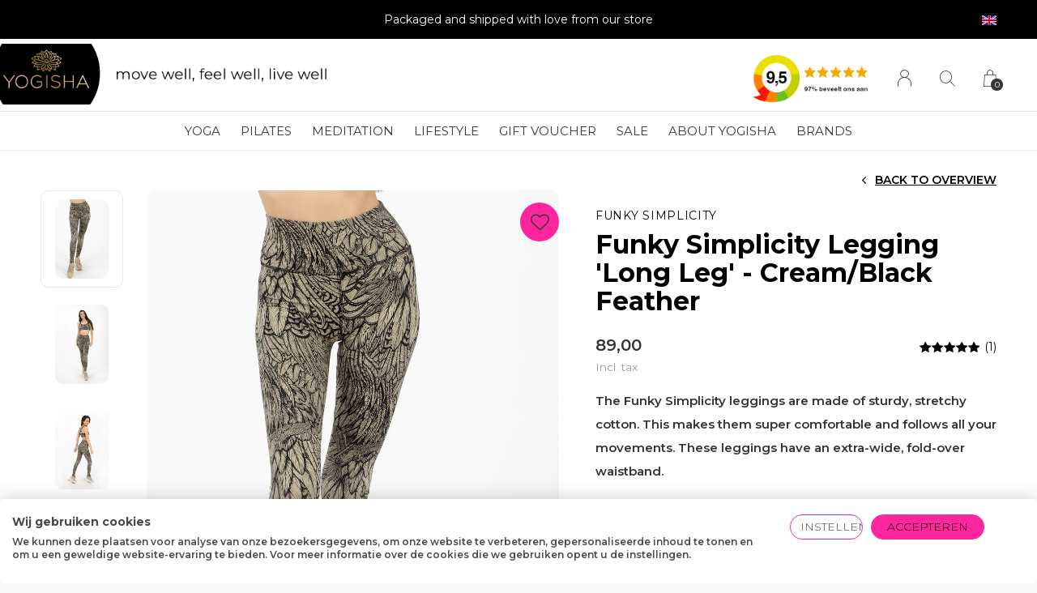

--- FILE ---
content_type: text/html;charset=utf-8
request_url: https://www.yogisha.nl/en/funky-simplicity-high-waist-legging-84cm-cream-bla.html
body_size: 10658
content:
<!doctype html>
<html lang="en" dir="ltr" class="center static white theme-product  custom-header custom-header-hover  ">
	<head>
        
    <meta charset="utf-8"/>
<!-- [START] 'blocks/head.rain' -->
<!--

  (c) 2008-2026 Lightspeed Netherlands B.V.
  http://www.lightspeedhq.com
  Generated: 15-01-2026 @ 16:08:51

-->
<link rel="canonical" href="https://www.yogisha.nl/en/funky-simplicity-high-waist-legging-84cm-cream-bla.html"/>
<link rel="alternate" href="https://www.yogisha.nl/en/index.rss" type="application/rss+xml" title="New products"/>
<meta name="robots" content="noodp,noydir"/>
<meta name="google-site-verification" content="b5TvvBkUibHUEkwZzqb-304027SflKTGFatAL4UPpkU"/>
<meta property="og:url" content="https://www.yogisha.nl/en/funky-simplicity-high-waist-legging-84cm-cream-bla.html?source=facebook"/>
<meta property="og:site_name" content="Yogisha Amsterdam"/>
<meta property="og:title" content="Funky Simplicity High Waist Legging 84cm - Cream/Black Feather"/>
<meta property="og:description" content="The Funky Simplicity leggings are made of sturdy, stretchy cotton. This makes them super comfortable and follows all your movements. These leggings have an extr"/>
<meta property="og:image" content="https://cdn.webshopapp.com/shops/251730/files/445518412/funky-simplicity-funky-simplicity-legging-long-leg.jpg"/>
<script src="https://app.dmws.plus/shop-assets/251730/dmws-plus-loader.js?id=5f5a98ca5cb313e4355133cefc6209e7"></script>
<script>
(function(w,d,s,l,i){w[l]=w[l]||[];w[l].push({'gtm.start':
new Date().getTime(),event:'gtm.js'});var f=d.getElementsByTagName(s)[0],
j=d.createElement(s),dl=l!='dataLayer'?'&l='+l:'';j.async=true;j.src=
'https://www.googletagmanager.com/gtm.js?id='+i+dl;f.parentNode.insertBefore(j,f);
})(window,document,'script','dataLayer','GTM-TKQSWDC');
</script>
<script src="https://apps.elfsight.com/p/platform.js"></script>
<!--[if lt IE 9]>
<script src="https://cdn.webshopapp.com/assets/html5shiv.js?2025-02-20"></script>
<![endif]-->
<!-- [END] 'blocks/head.rain' -->
    
		<meta charset="utf-8">
		<meta http-equiv="x-ua-compatible" content="ie=edge">
		<title>Funky Simplicity High Waist Legging 84cm - Cream/Black Feather - Yogisha Amsterdam</title>
		<meta name="description" content="The Funky Simplicity leggings are made of sturdy, stretchy cotton. This makes them super comfortable and follows all your movements. These leggings have an extr">
		<meta name="keywords" content="Funky, Simplicity, Funky, Simplicity, Legging, &#039;Long, Leg&#039;, -, Cream/Black, Feather">
		<meta name="theme-color" content="#ffffff">
		<meta name="MobileOptimized" content="320">
		<meta name="HandheldFriendly" content="true">
		<meta name="viewport" content="width=device-width, initial-scale=1, maximum-scale=1, viewport-fit=cover, target-densitydpi=device-dpi, shrink-to-fit=no">
		<meta name="author" content="https://www.dmws.nl">
		<link rel="preload" href="https://fonts.googleapis.com/css?family=Montserrat:300,400,500,600,700,800,900%7CMontserrat:300,400,500,600,700,800,900" as="style">
		<link rel="preload" as="style" href="https://cdn.webshopapp.com/shops/251730/themes/182165/assets/screen.css?20260106101327?562">
    <link rel="preload" as="style" href="https://cdn.webshopapp.com/shops/251730/themes/182165/assets/settings.css?20260106101327">
    <link rel="preload" as="style" href="https://cdn.webshopapp.com/shops/251730/themes/182165/assets/theme-corners.css?20260106101327">		<link rel="preload" as="style" href="https://cdn.webshopapp.com/shops/251730/themes/182165/assets/custom.css?20260106101327">
		<link rel="preload" as="font" href="https://cdn.webshopapp.com/shops/251730/themes/182165/assets/icomoon.woff2?20260106101327">
		<link rel="preload" as="script" href="https://ajax.googleapis.com/ajax/libs/jquery/1.7.2/jquery.min.js">
		<link rel="preload" as="script" href="https://ajax.googleapis.com/ajax/libs/jqueryui/1.10.1/jquery-ui.min.js">
		<link rel="preload" as="script" href="https://cdn.webshopapp.com/assets/gui.js?2025-02-20">	
		<link rel="preload" as="script" href="https://cdn.webshopapp.com/shops/251730/themes/182165/assets/scripts.js?20260106101327">
		<!--link rel="preload" as="script" href="https://cdn.webshopapp.com/shops/251730/themes/182165/assets/custom.js?20260106101327?281"-->
    <link rel="preload" as="script" href="https://cdn.webshopapp.com/shops/251730/themes/182165/assets/global.js?20260106101327">
    <link href="https://fonts.googleapis.com/css?family=Montserrat:300,400,500,600,700,800,900%7CMontserrat:300,400,500,600,700,800,900" rel="stylesheet" type="text/css">
		<link rel="stylesheet" media="all" href="https://cdn.webshopapp.com/shops/251730/themes/182165/assets/screen.css?20260106101327?666">
    <link rel="stylesheet" media="all" href="https://cdn.webshopapp.com/shops/251730/themes/182165/assets/settings.css?20260106101327">
    <link rel="stylesheet" media="all" href="https://cdn.webshopapp.com/shops/251730/themes/182165/assets/theme-corners.css?20260106101327">		<link rel="stylesheet" media="all" href="https://cdn.webshopapp.com/shops/251730/themes/182165/assets/custom.css?20260106101327">
        <script src="https://cdn.webshopapp.com/assets/jquery-1-9-1.js?2025-02-20"></script>
    		<link rel="icon" type="image/x-icon" href="https://cdn.webshopapp.com/shops/251730/themes/182165/v/1926973/assets/favicon.png?20230620083941">
		<link rel="apple-touch-icon" href="https://cdn.webshopapp.com/shops/251730/themes/182165/v/1926973/assets/favicon.png?20230620083941">
		<link rel="mask-icon" href="https://cdn.webshopapp.com/shops/251730/themes/182165/v/1926973/assets/favicon.png?20230620083941" color="#383838">
		<link rel="manifest" href="https://cdn.webshopapp.com/shops/251730/themes/182165/assets/manifest.json?20260106101327">
		<link rel="preconnect" href="https://ajax.googleapis.com">
		<link rel="preconnect" href="https://cdn.webshopapp.com/">
		<link rel="preconnect" href="https://cdn.webshopapp.com/">	
		<link rel="preconnect" href="https://fonts.googleapis.com">
		<link rel="preconnect" href="https://fonts.gstatic.com" crossorigin>
		<link rel="dns-prefetch" href="https://ajax.googleapis.com">
		<link rel="dns-prefetch" href="https://cdn.webshopapp.com/">
		<link rel="dns-prefetch" href="https://cdn.webshopapp.com/">	
		<link rel="dns-prefetch" href="https://fonts.googleapis.com">
		<link rel="dns-prefetch" href="https://fonts.gstatic.com" crossorigin>
		<meta name="msapplication-config" content="https://cdn.webshopapp.com/shops/251730/themes/182165/assets/browserconfig.xml?20260106101327">
<meta property="og:title" content="Funky Simplicity High Waist Legging 84cm - Cream/Black Feather">
<meta property="og:type" content="website"> 
<meta property="og:description" content="The Funky Simplicity leggings are made of sturdy, stretchy cotton. This makes them super comfortable and follows all your movements. These leggings have an extr">
<meta property="og:site_name" content="Yogisha Amsterdam">
<meta property="og:url" content="https://www.yogisha.nl/">
<meta property="og:image" content="https://cdn.webshopapp.com/shops/251730/themes/182165/v/2783118/assets/first-image-1.jpg?20260106100200">
<meta name="twitter:title" content="Funky Simplicity High Waist Legging 84cm - Cream/Black Feather">
<meta name="twitter:description" content="The Funky Simplicity leggings are made of sturdy, stretchy cotton. This makes them super comfortable and follows all your movements. These leggings have an extr">
<meta name="twitter:site" content="Yogisha Amsterdam">
<meta name="twitter:card" content="https://cdn.webshopapp.com/shops/251730/themes/182165/v/2221781/assets/logo.png?20240215122527">
<meta name="twitter:image" content="https://cdn.webshopapp.com/shops/251730/themes/182165/v/2783118/assets/first-image-1.jpg?20260106100200">
<script type="application/ld+json">
  [
        {
      "@context": "http://schema.org",
      "@type": "Product", 
      "name": "Funky Simplicity Funky Simplicity Legging &#039;Long Leg&#039; - Cream/Black Feather",
      "url": "https://www.yogisha.nl/en/funky-simplicity-high-waist-legging-84cm-cream-bla.html",
      "brand": "Funky Simplicity",      "description": "The Funky Simplicity leggings are made of sturdy, stretchy cotton. This makes them super comfortable and follows all your movements. These leggings have an extr",      "image": "https://cdn.webshopapp.com/shops/251730/files/445518412/300x250x2/funky-simplicity-funky-simplicity-legging-long-leg.jpg",                  "sku": "fsleggingcreamblackfeather-longleg",      "offers": {
        "@type": "Offer",
        "price": "89.00",        "url": "https://www.yogisha.nl/en/funky-simplicity-high-waist-legging-84cm-cream-bla.html",
        "priceValidUntil": "2027-01-15",
        "priceCurrency": "EUR",
          "availability": "https://schema.org/InStock",
          "inventoryLevel": "1"
              }
      ,
      "aggregateRating": {
        "@type": "AggregateRating",
        "bestRating": "5",
        "worstRating": "1",
        "ratingValue": "5",
        "reviewCount": "1"
      },
      "review": [
                {
          "@type": "Review",
          "author": "Jay",
          "datePublished": "2024-10-07",
          "description": "Mooie legging van mooi materiaal (Katoen). Zit als gegoten (ik had maat L besteld).",
          "name": "",
          "reviewRating": {
            "@type": "Rating",
            "bestRating": "5",
            "ratingValue": "5",
            "worstRating": "1"
          }
        }      ]
          },
        {
      "@context": "http://schema.org/",
      "@type": "Organization",
      "url": "https://www.yogisha.nl/",
      "name": "Yogisha Amsterdam",
      "legalName": "Yogisha Amsterdam",
      "description": "The Funky Simplicity leggings are made of sturdy, stretchy cotton. This makes them super comfortable and follows all your movements. These leggings have an extr",
      "logo": "https://cdn.webshopapp.com/shops/251730/themes/182165/v/2221781/assets/logo.png?20240215122527",
      "image": "https://cdn.webshopapp.com/shops/251730/themes/182165/v/2783118/assets/first-image-1.jpg?20260106100200",
      "contactPoint": {
        "@type": "ContactPoint",
        "contactType": "Customer service",
        "telephone": "020-6640743"
      },
      "address": {
        "@type": "PostalAddress",
        "streetAddress": "Post",
        "addressLocality": "Country",
        "postalCode": "0000 XX City",
        "addressCountry": "EN"
      }
      ,
      "aggregateRating": {
          "@type": "AggregateRating",
          "bestRating": "10",
          "worstRating": "1",
          "ratingValue": "9,5",
          "reviewCount": "1557",
          "url":"https://www.kiyoh.com/reviews/1045814/yogisha"
      }
         
    },
    { 
      "@context": "http://schema.org", 
      "@type": "WebSite", 
      "url": "https://www.yogisha.nl/", 
      "name": "Yogisha Amsterdam",
      "description": "The Funky Simplicity leggings are made of sturdy, stretchy cotton. This makes them super comfortable and follows all your movements. These leggings have an extr",
      "author": [
        {
          "@type": "Organization",
          "url": "https://www.yogisha.nl/",
          "name": "Yogisha",
          "address": {
            "@type": "PostalAddress",
            "streetAddress": "Ceintuurbaan 306",
            "addressLocality": "Amsterdam",
            "addressRegion": "NH",
            "postalCode": "1072 GL",
            "addressCountry": "NL"
          }
        }
      ]
    }
  ]
</script>        	</head>
	<body>
    <ul class="hidden-data hidden"><li>251730</li><li>182165</li><li>ja</li><li>en</li><li>live</li><li> info//yogisha/nl</li><li>https://www.yogisha.nl/en/</li></ul><div id="root"><header id="top"><p id="logo"><a href="https://www.yogisha.nl/en/" accesskey="h"><img src="https://cdn.webshopapp.com/shops/251730/themes/182165/v/2660361/assets/logo-mobile.png?20250620131926" alt="Yogisha Amsterdam" width="60	" height="45" class="inv logo-mobile"><img src="https://cdn.webshopapp.com/shops/251730/themes/182165/v/2663387/assets/logo-dark.png?20250620131936" alt="Yogisha Amsterdam" width="500" height="45" class="inv logo-desktop"><img src="https://cdn.webshopapp.com/shops/251730/themes/182165/v/2663393/assets/logo-light.png?20250620134042" alt="Yogisha Amsterdam" width="500" height="45"></a></p><nav id="skip"><ul><li><a href="#nav" accesskey="n">Ga naar navigatie (n)</a></li><li><a href="#content" accesskey="c">Ga naar inhoud (c)</a></li><li><a href="#footer" accesskey="f">Ga naar footer (f)</a></li></ul></nav><nav id="nav" aria-label="Menu"><ul class="text-uppercase"><!--     <li class=""><a href="https://www.yogisha.nl/en/yoga/">Yoga</a><ul class="mega"><li><a href="https://www.yogisha.nl/en/yoga/yoga-clothing-for-women/">Yoga clothing for women</a><ul><li><a href="https://www.yogisha.nl/en/yoga/yoga-clothing-for-women/yoga-bras/">Yoga bras</a></li><li><a href="https://www.yogisha.nl/en/yoga/yoga-clothing-for-women/yoga-tops/">Yoga Tops</a></li><li><a href="https://www.yogisha.nl/en/yoga/yoga-clothing-for-women/yoga-shirts/">Yoga shirts</a></li><li><a href="https://www.yogisha.nl/en/yoga/yoga-clothing-for-women/long-sleeve-yoga-shirts/">Long Sleeve Yoga Shirts</a></li><li><a href="https://www.yogisha.nl/en/yoga/yoga-clothing-for-women/yoga-sweaters/">Yoga sweaters</a></li><li><a href="https://www.yogisha.nl/en/yoga/yoga-clothing-for-women/yoga-shorts/">Yoga Shorts</a></li><li><a href="https://www.yogisha.nl/en/yoga/yoga-clothing-for-women/yoga-leggings/">Yoga Leggings</a></li><li><a href="https://www.yogisha.nl/en/yoga/yoga-clothing-for-women/yoga-pants/">Yoga Pants</a></li><li><a href="https://www.yogisha.nl/en/yoga/yoga-clothing-for-women/yoga-socks/">Yoga Socks</a></li><li><a href="https://www.yogisha.nl/en/yoga/yoga-clothing-for-women/yoga-jumpsuits/">Yoga Jumpsuits</a></li><li><a href="https://www.yogisha.nl/en/yoga/yoga-clothing-for-women/yoga-maternity-wear/">Yoga Maternity Wear</a></li></ul></li><li><a href="https://www.yogisha.nl/en/yoga/yoga-clothing-men/">Yoga Clothing Men</a><ul><li><a href="https://www.yogisha.nl/en/yoga/yoga-clothing-men/yoga-tank-tops-men/">Yoga Tank Tops Men</a></li><li><a href="https://www.yogisha.nl/en/yoga/yoga-clothing-men/yoga-t-shirts-men/">Yoga T-Shirts Men</a></li><li><a href="https://www.yogisha.nl/en/yoga/yoga-clothing-men/longsleeves-hoodies-men/">Longsleeves &amp; Hoodies Men</a></li><li><a href="https://www.yogisha.nl/en/yoga/yoga-clothing-men/yoga-shorts-men/">Yoga Shorts Men</a></li><li><a href="https://www.yogisha.nl/en/yoga/yoga-clothing-men/yoga-socks-men/">Yoga Socks Men</a></li><li><a href="https://www.yogisha.nl/en/yoga/yoga-clothing-men/yoga-pants-men/">Yoga Pants Men</a></li></ul></li><li><a href="https://www.yogisha.nl/en/yoga/yoga-mats/">Yoga mats</a><ul><li><a href="https://www.yogisha.nl/en/yoga/yoga-mats/basic-mats/">Basic Mats</a></li><li><a href="https://www.yogisha.nl/en/yoga/yoga-mats/non-slip-yoga-mats/">Non-slip Yoga Mats</a></li><li><a href="https://www.yogisha.nl/en/yoga/yoga-mats/eco-yoga-mats/">Eco Yoga Mats</a></li><li><a href="https://www.yogisha.nl/en/yoga/yoga-mats/wear-resistant-yoga-mats/">Wear-resistant Yoga Mats</a></li><li><a href="https://www.yogisha.nl/en/yoga/yoga-mats/extra-long-yoga-mats/">Extra Long Yoga Mats</a></li><li><a href="https://www.yogisha.nl/en/yoga/yoga-mats/extra-thick-yoga-mats/">Extra Thick Yoga Mats</a></li><li><a href="https://www.yogisha.nl/en/yoga/yoga-mats/extra-wide-yoga-mats/">Extra Wide Yoga Mats</a></li><li><a href="https://www.yogisha.nl/en/yoga/yoga-mats/travel-yoga-mats/">Travel Yoga Mats</a></li><li><a href="https://www.yogisha.nl/en/yoga/yoga-mats/childrens-yoga-mats/">Children&#039;s Yoga Mats</a></li><li><a href="https://www.yogisha.nl/en/yoga/yoga-mats/yoga-towels/">Yoga Towels</a></li><li><a href="https://www.yogisha.nl/en/yoga/yoga-mats/yoga-mat-cleaner/">Yoga Mat Cleaner</a></li></ul></li><li><a href="https://www.yogisha.nl/en/yoga/yoga-props/">Yoga Props</a><ul><li><a href="https://www.yogisha.nl/en/yoga/yoga-props/yoga-eye-pillows/">Yoga Eye Pillows</a></li><li><a href="https://www.yogisha.nl/en/yoga/yoga-props/yoga-straps/">Yoga Straps</a></li><li><a href="https://www.yogisha.nl/en/yoga/yoga-props/yoga-blocks/">Yoga Blocks</a></li><li><a href="https://www.yogisha.nl/en/yoga/yoga-props/yoga-bolsters/">Yoga Bolsters</a></li><li><a href="https://www.yogisha.nl/en/yoga/yoga-props/yoga-blankets/">Yoga Blankets</a></li><li><a href="https://www.yogisha.nl/en/yoga/yoga-props/iyengar-yoga-props/">Iyengar Yoga Props</a></li><li><a href="https://www.yogisha.nl/en/yoga/yoga-props/critical-alignment-yoga-props/">Critical Alignment Yoga Props</a></li></ul></li><li><a href="https://www.yogisha.nl/en/yoga/yoga-mat-bags/">Yoga Mat Bags</a></li></ul></li> --><li class=""><a href="https://www.yogisha.nl/en/yoga/">Yoga</a><ul class="mega"><li><a href="https://www.yogisha.nl/en/yoga/yoga-clothing-for-women/">Yoga clothing for women</a><ul><li><a href="https://www.yogisha.nl/en/yoga/yoga-clothing-for-women/yoga-bras/">Yoga bras</a></li><li><a href="https://www.yogisha.nl/en/yoga/yoga-clothing-for-women/yoga-tops/">Yoga Tops</a></li><li><a href="https://www.yogisha.nl/en/yoga/yoga-clothing-for-women/yoga-shirts/">Yoga shirts</a></li><li><a href="https://www.yogisha.nl/en/yoga/yoga-clothing-for-women/long-sleeve-yoga-shirts/">Long Sleeve Yoga Shirts</a></li><li><a href="https://www.yogisha.nl/en/yoga/yoga-clothing-for-women/yoga-sweaters/">Yoga sweaters</a></li><li><a href="https://www.yogisha.nl/en/yoga/yoga-clothing-for-women/yoga-shorts/">Yoga Shorts</a></li><li><a href="https://www.yogisha.nl/en/yoga/yoga-clothing-for-women/yoga-leggings/">Yoga Leggings</a></li><li><a href="https://www.yogisha.nl/en/yoga/yoga-clothing-for-women/yoga-pants/">Yoga Pants</a></li><li><a href="https://www.yogisha.nl/en/yoga/yoga-clothing-for-women/yoga-socks/">Yoga Socks</a></li><li><a href="https://www.yogisha.nl/en/yoga/yoga-clothing-for-women/yoga-jumpsuits/">Yoga Jumpsuits</a></li><li><a href="https://www.yogisha.nl/en/yoga/yoga-clothing-for-women/yoga-maternity-wear/">Yoga Maternity Wear</a></li></ul></li><li><a href="https://www.yogisha.nl/en/yoga/yoga-clothing-men/">Yoga Clothing Men</a><ul><li><a href="https://www.yogisha.nl/en/yoga/yoga-clothing-men/yoga-tank-tops-men/">Yoga Tank Tops Men</a></li><li><a href="https://www.yogisha.nl/en/yoga/yoga-clothing-men/yoga-t-shirts-men/">Yoga T-Shirts Men</a></li><li><a href="https://www.yogisha.nl/en/yoga/yoga-clothing-men/longsleeves-hoodies-men/">Longsleeves &amp; Hoodies Men</a></li><li><a href="https://www.yogisha.nl/en/yoga/yoga-clothing-men/yoga-shorts-men/">Yoga Shorts Men</a></li><li><a href="https://www.yogisha.nl/en/yoga/yoga-clothing-men/yoga-socks-men/">Yoga Socks Men</a></li><li><a href="https://www.yogisha.nl/en/yoga/yoga-clothing-men/yoga-pants-men/">Yoga Pants Men</a></li></ul></li><li><a href="https://www.yogisha.nl/en/yoga/yoga-mats/">Yoga mats</a><ul><li><a href="https://www.yogisha.nl/en/yoga/yoga-mats/basic-mats/">Basic Mats</a></li><li><a href="https://www.yogisha.nl/en/yoga/yoga-mats/non-slip-yoga-mats/">Non-slip Yoga Mats</a></li><li><a href="https://www.yogisha.nl/en/yoga/yoga-mats/eco-yoga-mats/">Eco Yoga Mats</a></li><li><a href="https://www.yogisha.nl/en/yoga/yoga-mats/wear-resistant-yoga-mats/">Wear-resistant Yoga Mats</a></li><li><a href="https://www.yogisha.nl/en/yoga/yoga-mats/extra-long-yoga-mats/">Extra Long Yoga Mats</a></li><li><a href="https://www.yogisha.nl/en/yoga/yoga-mats/extra-thick-yoga-mats/">Extra Thick Yoga Mats</a></li><li><a href="https://www.yogisha.nl/en/yoga/yoga-mats/extra-wide-yoga-mats/">Extra Wide Yoga Mats</a></li><li><a href="https://www.yogisha.nl/en/yoga/yoga-mats/travel-yoga-mats/">Travel Yoga Mats</a></li><li><a href="https://www.yogisha.nl/en/yoga/yoga-mats/childrens-yoga-mats/">Children&#039;s Yoga Mats</a></li><li><a href="https://www.yogisha.nl/en/yoga/yoga-mats/yoga-towels/">Yoga Towels</a></li><li><a href="https://www.yogisha.nl/en/yoga/yoga-mats/yoga-mat-cleaner/">Yoga Mat Cleaner</a></li></ul></li><li><a href="https://www.yogisha.nl/en/yoga/yoga-props/">Yoga Props</a><ul><li><a href="https://www.yogisha.nl/en/yoga/yoga-props/yoga-eye-pillows/">Yoga Eye Pillows</a></li><li><a href="https://www.yogisha.nl/en/yoga/yoga-props/yoga-straps/">Yoga Straps</a></li><li><a href="https://www.yogisha.nl/en/yoga/yoga-props/yoga-blocks/">Yoga Blocks</a></li><li><a href="https://www.yogisha.nl/en/yoga/yoga-props/yoga-bolsters/">Yoga Bolsters</a></li><li><a href="https://www.yogisha.nl/en/yoga/yoga-props/yoga-blankets/">Yoga Blankets</a></li><li><a href="https://www.yogisha.nl/en/yoga/yoga-props/iyengar-yoga-props/">Iyengar Yoga Props</a></li><li><a href="https://www.yogisha.nl/en/yoga/yoga-props/critical-alignment-yoga-props/">Critical Alignment Yoga Props</a></li></ul></li><li><a href="https://www.yogisha.nl/en/yoga/yoga-mat-bags/">Yoga Mat Bags</a></li></ul></li><!--     <li class=""><a href="https://www.yogisha.nl/en/pilates/">Pilates</a><ul class="mega"><li><a href="https://www.yogisha.nl/en/pilates/pilates-clothing-women/">Pilates Clothing Women</a><ul><li><a href="https://www.yogisha.nl/en/pilates/pilates-clothing-women/pilates-socks/">Pilates Socks</a></li><li><a href="https://www.yogisha.nl/en/pilates/pilates-clothing-women/pilates-bras/">Pilates bras</a></li><li><a href="https://www.yogisha.nl/en/pilates/pilates-clothing-women/pilates-tops/">Pilates Tops</a></li><li><a href="https://www.yogisha.nl/en/pilates/pilates-clothing-women/pilates-shirts/">Pilates Shirts</a></li><li><a href="https://www.yogisha.nl/en/pilates/pilates-clothing-women/pilates-wrap-tops/">Pilates Wrap Tops</a></li><li><a href="https://www.yogisha.nl/en/pilates/pilates-clothing-women/pilates-leggings/">Pilates Leggings</a></li><li><a href="https://www.yogisha.nl/en/pilates/pilates-clothing-women/pilates-pants/">Pilates Pants</a></li><li><a href="https://www.yogisha.nl/en/pilates/pilates-clothing-women/pilates-shorts/">Pilates Shorts</a></li></ul></li><li><a href="https://www.yogisha.nl/en/pilates/pilates-clothing-men/">Pilates Clothing Men</a><ul><li><a href="https://www.yogisha.nl/en/pilates/pilates-clothing-men/pilates-socks-men/">Pilates Socks Men</a></li><li><a href="https://www.yogisha.nl/en/pilates/pilates-clothing-men/pilates-shirts-men/">Pilates Shirts Men</a></li><li><a href="https://www.yogisha.nl/en/pilates/pilates-clothing-men/pilates-tank-tops-men/">Pilates Tank Tops Men</a></li><li><a href="https://www.yogisha.nl/en/pilates/pilates-clothing-men/pilates-pants-men/">Pilates Pants Men</a></li><li><a href="https://www.yogisha.nl/en/pilates/pilates-clothing-men/pilates-shorts-men/">Pilates Shorts Men</a></li></ul></li><li><a href="https://www.yogisha.nl/en/pilates/pilates-accessories/">Pilates Accessories</a><ul><li><a href="https://www.yogisha.nl/en/pilates/pilates-accessories/pilates-mats/">Pilates Mats</a></li><li><a href="https://www.yogisha.nl/en/pilates/pilates-accessories/resistance-bands/">Resistance bands</a></li><li><a href="https://www.yogisha.nl/en/pilates/pilates-accessories/pilates-balls/">Pilates Balls</a></li><li><a href="https://www.yogisha.nl/en/pilates/pilates-accessories/foam-rollers/">Foam Rollers</a></li><li><a href="https://www.yogisha.nl/en/pilates/pilates-accessories/pilates-weights/">Pilates Weights</a></li><li><a href="https://www.yogisha.nl/en/pilates/pilates-accessories/pilates-blocks/">Pilates Blocks</a></li></ul></li></ul></li> --><li class=""><a href="https://www.yogisha.nl/en/pilates/">Pilates</a><ul class="mega"><li><a href="https://www.yogisha.nl/en/pilates/pilates-clothing-women/">Pilates Clothing Women</a><ul><li><a href="https://www.yogisha.nl/en/pilates/pilates-clothing-women/pilates-socks/">Pilates Socks</a></li><li><a href="https://www.yogisha.nl/en/pilates/pilates-clothing-women/pilates-bras/">Pilates bras</a></li><li><a href="https://www.yogisha.nl/en/pilates/pilates-clothing-women/pilates-tops/">Pilates Tops</a></li><li><a href="https://www.yogisha.nl/en/pilates/pilates-clothing-women/pilates-shirts/">Pilates Shirts</a></li><li><a href="https://www.yogisha.nl/en/pilates/pilates-clothing-women/pilates-wrap-tops/">Pilates Wrap Tops</a></li><li><a href="https://www.yogisha.nl/en/pilates/pilates-clothing-women/pilates-leggings/">Pilates Leggings</a></li><li><a href="https://www.yogisha.nl/en/pilates/pilates-clothing-women/pilates-pants/">Pilates Pants</a></li><li><a href="https://www.yogisha.nl/en/pilates/pilates-clothing-women/pilates-shorts/">Pilates Shorts</a></li></ul></li><li><a href="https://www.yogisha.nl/en/pilates/pilates-clothing-men/">Pilates Clothing Men</a><ul><li><a href="https://www.yogisha.nl/en/pilates/pilates-clothing-men/pilates-socks-men/">Pilates Socks Men</a></li><li><a href="https://www.yogisha.nl/en/pilates/pilates-clothing-men/pilates-shirts-men/">Pilates Shirts Men</a></li><li><a href="https://www.yogisha.nl/en/pilates/pilates-clothing-men/pilates-tank-tops-men/">Pilates Tank Tops Men</a></li><li><a href="https://www.yogisha.nl/en/pilates/pilates-clothing-men/pilates-pants-men/">Pilates Pants Men</a></li><li><a href="https://www.yogisha.nl/en/pilates/pilates-clothing-men/pilates-shorts-men/">Pilates Shorts Men</a></li></ul></li><li><a href="https://www.yogisha.nl/en/pilates/pilates-accessories/">Pilates Accessories</a><ul><li><a href="https://www.yogisha.nl/en/pilates/pilates-accessories/pilates-mats/">Pilates Mats</a></li><li><a href="https://www.yogisha.nl/en/pilates/pilates-accessories/resistance-bands/">Resistance bands</a></li><li><a href="https://www.yogisha.nl/en/pilates/pilates-accessories/pilates-balls/">Pilates Balls</a></li><li><a href="https://www.yogisha.nl/en/pilates/pilates-accessories/foam-rollers/">Foam Rollers</a></li><li><a href="https://www.yogisha.nl/en/pilates/pilates-accessories/pilates-weights/">Pilates Weights</a></li><li><a href="https://www.yogisha.nl/en/pilates/pilates-accessories/pilates-blocks/">Pilates Blocks</a></li></ul></li></ul></li><!--     <li class=""><a href="https://www.yogisha.nl/en/meditation/">Meditation</a><ul class="mega"><li><a href="https://www.yogisha.nl/en/meditation/cushions/">Cushions</a></li><li><a href="https://www.yogisha.nl/en/meditation/mats/">Mats</a></li><li><a href="https://www.yogisha.nl/en/meditation/benches/">Benches</a></li><li><a href="https://www.yogisha.nl/en/meditation/stools/">Stools</a></li><li><a href="https://www.yogisha.nl/en/meditation/singing-bowls/">Singing bowls</a></li><li><a href="https://www.yogisha.nl/en/meditation/shawls-blankets/">Shawls &amp; Blankets</a></li></ul></li> --><li class=""><a href="https://www.yogisha.nl/en/meditation/">Meditation</a><ul class="mega"><li><a href="https://www.yogisha.nl/en/meditation/cushions/">Cushions</a></li><li><a href="https://www.yogisha.nl/en/meditation/mats/">Mats</a></li><li><a href="https://www.yogisha.nl/en/meditation/benches/">Benches</a></li><li><a href="https://www.yogisha.nl/en/meditation/stools/">Stools</a></li><li><a href="https://www.yogisha.nl/en/meditation/singing-bowls/">Singing bowls</a></li><li><a href="https://www.yogisha.nl/en/meditation/shawls-blankets/">Shawls &amp; Blankets</a></li></ul></li><!--     <li class=""><a href="https://www.yogisha.nl/en/lifestyle/">Lifestyle</a><ul class="mega"><li><a href="https://www.yogisha.nl/en/lifestyle/incense/">Incense</a></li><li><a href="https://www.yogisha.nl/en/lifestyle/nail-mats/">Nail mats</a></li><li><a href="https://www.yogisha.nl/en/lifestyle/massage-balls/">Massage balls</a></li><li><a href="https://www.yogisha.nl/en/lifestyle/yoga-ayurveda/">Yoga Ayurveda</a></li><li><a href="https://www.yogisha.nl/en/lifestyle/neti-pots-tongue-cleansers/">Neti Pots &amp; Tongue Cleansers</a></li><li><a href="https://www.yogisha.nl/en/lifestyle/essential-oil/">Essential Oil</a></li><li><a href="https://www.yogisha.nl/en/lifestyle/drinking-bottles-cups/">Drinking bottles &amp; cups</a></li><li><a href="https://www.yogisha.nl/en/lifestyle/yoga-jewelry/">Yoga Jewelry</a></li><li><a href="https://www.yogisha.nl/en/lifestyle/books-maps/">Books &amp; Maps</a></li></ul></li> --><li class=""><a href="https://www.yogisha.nl/en/lifestyle/">Lifestyle</a><ul class="mega"><li><a href="https://www.yogisha.nl/en/lifestyle/incense/">Incense</a></li><li><a href="https://www.yogisha.nl/en/lifestyle/nail-mats/">Nail mats</a></li><li><a href="https://www.yogisha.nl/en/lifestyle/massage-balls/">Massage balls</a></li><li><a href="https://www.yogisha.nl/en/lifestyle/yoga-ayurveda/">Yoga Ayurveda</a></li><li><a href="https://www.yogisha.nl/en/lifestyle/neti-pots-tongue-cleansers/">Neti Pots &amp; Tongue Cleansers</a></li><li><a href="https://www.yogisha.nl/en/lifestyle/essential-oil/">Essential Oil</a></li><li><a href="https://www.yogisha.nl/en/lifestyle/drinking-bottles-cups/">Drinking bottles &amp; cups</a></li><li><a href="https://www.yogisha.nl/en/lifestyle/yoga-jewelry/">Yoga Jewelry</a></li><li><a href="https://www.yogisha.nl/en/lifestyle/books-maps/">Books &amp; Maps</a></li></ul></li><!--     <li class="scroll"><a href="https://www.yogisha.nl/en/gift-voucher/">Gift voucher</a></li> --><li class="scroll"><a href="https://www.yogisha.nl/en/gift-voucher/">Gift voucher</a></li><!--     <li class=""><a href="https://www.yogisha.nl/en/sale/">SALE</a><ul class="mega"><li><a href="https://www.yogisha.nl/en/sale/sale-yoga-clothing-women/">SALE Yoga Clothing Women</a></li><li><a href="https://www.yogisha.nl/en/sale/sale-yoga-clothing-men/">SALE Yoga Clothing Men</a></li><li><a href="https://www.yogisha.nl/en/sale/sale-yoga-accessories/">SALE Yoga Accessories </a></li></ul></li> --><li class=""><a href="https://www.yogisha.nl/en/sale/">SALE</a><ul class="mega"><li><a href="https://www.yogisha.nl/en/sale/sale-yoga-clothing-women/">SALE Yoga Clothing Women</a></li><li><a href="https://www.yogisha.nl/en/sale/sale-yoga-clothing-men/">SALE Yoga Clothing Men</a></li><li><a href="https://www.yogisha.nl/en/sale/sale-yoga-accessories/">SALE Yoga Accessories </a></li></ul></li><!--     <li class=""><a href="https://www.yogisha.nl/en/about-yogisha/">About Yogisha</a><ul class="mega"><li><a href="https://www.yogisha.nl/en/about-yogisha/yoga-shop-amsterdam/">Yoga shop Amsterdam</a></li><li><a href="https://www.yogisha.nl/en/about-yogisha/yoga-mat-rental/">Yoga mat rental</a></li><li><a href="https://www.yogisha.nl/en/about-yogisha/to-collaborate/">To collaborate</a><ul><li><a href="https://www.yogisha.nl/en/about-yogisha/to-collaborate/discount-teachers-studios/">Discount Teachers &amp; Studios</a></li><li><a href="https://www.yogisha.nl/en/about-yogisha/to-collaborate/yoga-wholesale-buy-with-discount/">Yoga wholesale: buy with discount</a></li><li><a href="https://www.yogisha.nl/en/about-yogisha/to-collaborate/affiliate-program/">Affiliate Program</a></li><li><a href="https://www.yogisha.nl/en/about-yogisha/to-collaborate/partners/">Partners</a></li></ul></li></ul></li> --><li class=""><a href="https://www.yogisha.nl/en/about-yogisha/">About Yogisha</a><ul class="mega"><li><a href="https://www.yogisha.nl/en/about-yogisha/yoga-shop-amsterdam/">Yoga shop Amsterdam</a></li><li><a href="https://www.yogisha.nl/en/about-yogisha/yoga-mat-rental/">Yoga mat rental</a></li><li><a href="https://www.yogisha.nl/en/about-yogisha/to-collaborate/">To collaborate</a><ul><li><a href="https://www.yogisha.nl/en/about-yogisha/to-collaborate/discount-teachers-studios/">Discount Teachers &amp; Studios</a></li><li><a href="https://www.yogisha.nl/en/about-yogisha/to-collaborate/yoga-wholesale-buy-with-discount/">Yoga wholesale: buy with discount</a></li><li><a href="https://www.yogisha.nl/en/about-yogisha/to-collaborate/affiliate-program/">Affiliate Program</a></li><li><a href="https://www.yogisha.nl/en/about-yogisha/to-collaborate/partners/">Partners</a></li></ul></li><li><a href="https://www.yogisha.nl/en/blogs/inspiratie/">Blog</a></li></ul></li><li><a href="https://www.yogisha.nl/en/brands/" title="Brands">Brands</a></li></ul><ul><li class="img"><a href="https://www.kiyoh.com/reviews/1045814/yogisha?from=widget&amp;lang=nl" target="_blank"><img src="https://cdn.webshopapp.com/shops/251730/themes/182165/v/2226504/assets/trustmark-image.png?20240308133611" width="95" height="30"></a></li><li><a accesskey="6" href="https://www.yogisha.nl/en/account/"><i class="icon-user"></i><span class="hidden"> Sign in</span></a><em>(5)</em><li><a accesskey="7" href="./"><i class="icon-zoom"></i><span class="hidden">Search</span></a><em>(6)</em></li><li class="cart"><a accesskey="8" href="https://www.yogisha.nl/en/cart/"><i class="icon-cart"></i><span class="hidden">Cart</span><span>0</span></a><em>(7)</em></li><li class="lang"><a class="nl" accesskey="9" href="./"><img src="https://cdn.webshopapp.com/shops/251730/themes/182165/assets/flag-en.svg?20260106101327" alt="English" width="18" height="12"><span class="hidden">Language</span></a><em>(9)</em><ul><li><a href="https://www.yogisha.nl/nl/go/product/148234031"><img src="https://cdn.webshopapp.com/shops/251730/themes/182165/assets/flag-nl.svg?20260106101327" alt="Nederlands" width="18" height="12"><span>Nederlands</span></a></li><li><a href="https://www.yogisha.nl/de/go/product/148234031"><img src="https://cdn.webshopapp.com/shops/251730/themes/182165/assets/flag-de.svg?20260106101327" alt="Deutsch" width="18" height="12"><span>Deutsch</span></a></li><li><a href="https://www.yogisha.nl/en/go/product/148234031"><img src="https://cdn.webshopapp.com/shops/251730/themes/182165/assets/flag-en.svg?20260106101327" alt="English" width="18" height="12"><span>English</span></a></li></ul></li></ul></nav><form action="https://www.yogisha.nl/en/search/" method="get" id="formSearch"><p><label for="q">Search</label><input type="search" id="q" name="q" value="" autocomplete="off" required><button type="submit">Search</button></p></form><div class="subheader"><div class="owlSlider"><div class="item"> Free shipping from €50 (NL-BE-DU)</div><div class="item">Packaged  and shipped with love from our store</div><div class="item">On working days, shipped the same day when ordered before 16:00</div><div class="item">Fysieke Yogawinkel in Amsterdam</div></div><li class="language-widget"><a class="nl" accesskey="9"><img src="https://cdn.webshopapp.com/shops/251730/themes/182165/assets/flag-en.svg?20260106101327" alt="English" width="18" height="12"><span class="hidden">Language</span></a><ul><li><a href="https://www.yogisha.nl/nl/go/product/148234031"><img src="https://cdn.webshopapp.com/shops/251730/themes/182165/assets/flag-nl.svg?20260106101327" alt="Nederlands" width="18" height="12"><span>Nederlands</span></a></li><li><a href="https://www.yogisha.nl/de/go/product/148234031"><img src="https://cdn.webshopapp.com/shops/251730/themes/182165/assets/flag-de.svg?20260106101327" alt="Deutsch" width="18" height="12"><span>Deutsch</span></a></li><li><a href="https://www.yogisha.nl/en/go/product/148234031"><img src="https://cdn.webshopapp.com/shops/251730/themes/182165/assets/flag-en.svg?20260106101327" alt="English" width="18" height="12"><span>English</span></a></li></ul></li><script>
const nav = document.getElementById('nav');

if (nav) {
    const observer = new MutationObserver((mutations, obs) => {
        const lis = document.querySelectorAll('#nav ul.mega > li');
        if (lis.length > 0) {
            lis.forEach(li => li.classList.add('navbar-new-alignment'));

            // LI's met submenu
            const liWithSubmenu = Array.from(lis).filter(li => li.querySelector('ul'));
            if (liWithSubmenu.length > 0) {
                let maxHeightSub = 0;
                liWithSubmenu.forEach(li => {
                    const height = li.offsetHeight;
                    if (height > maxHeightSub) maxHeightSub = height;
                });
                liWithSubmenu.forEach(li => li.style.height = maxHeightSub + 'px');
            }

            // LI's zonder submenu
            const liWithoutSubmenu = Array.from(lis).filter(li => !li.querySelector('ul'));
            if (liWithoutSubmenu.length > 0) {
                let maxHeightNoSub = 0;
                liWithoutSubmenu.forEach(li => {
                    const height = li.offsetHeight;
                    if (height > maxHeightNoSub) maxHeightNoSub = height;
                });
                liWithoutSubmenu.forEach(li => {
                    li.style.height = maxHeightNoSub + 'px';
                    li.style.marginBottom = '0px'; 
                });
            }

            obs.disconnect(); // stop observer
        }
    });

    observer.observe(nav, { childList: true, subtree: true });
}
</script><style>
li.navbar-new-alignment {
    position: relative !important;
    left: 0 !important;
    right:  !important;
    top: 0 !important;
    width: 23% !important;
  margin-right: 2% !important;
  box-sizing: border-box !important;
}


li.navbar-new-alignment:not(:has(ul)) {
   margin-top:0px !important;

}
</style></div></header><main id="content" class="light  "><article class="module-welcome compact hidden-image"><figure><img src="https://cdn.webshopapp.com/shops/251730/files/445518412/1920x670x1/image.jpg" alt="Funky Simplicity Legging &#039;Long Leg&#039; - Cream/Black Feather" width="1920" height="670" style="filter: blur(50px) brightness(0.4);"></figure></article><article class="module-box"><nav class="nav-switch"><ul><li><a href="https://www.yogisha.nl/en/">Back</a></li></ul></nav><div class="module-product"><ul class="list-product"><li><a href="https://cdn.webshopapp.com/shops/251730/files/445518412/image.jpg"><img src="https://cdn.webshopapp.com/shops/251730/files/445518412/image.jpg"  fetchpriority=high  alt="Funky Simplicity Legging &#039;Long Leg&#039; - Cream/Black Feather-1" width="515" height="515"></a><a href="https://www.yogisha.nl/en/account/wishlistAdd/148234031/?variant_id=292441974" class="btn"><i class="icon-heart"></i> Favourites</a></li><li><a href="https://cdn.webshopapp.com/shops/251730/files/445518411/image.jpg"><img src="https://cdn.webshopapp.com/shops/251730/files/445518411/image.jpg"   alt="Funky Simplicity Legging &#039;Long Leg&#039; - Cream/Black Feather-2" width="515" height="515"></a></li><li><a href="https://cdn.webshopapp.com/shops/251730/files/445518413/image.jpg"><img src="https://cdn.webshopapp.com/shops/251730/files/445518413/image.jpg"   alt="Funky Simplicity Legging &#039;Long Leg&#039; - Cream/Black Feather-3" width="515" height="515"></a></li><li><a href="https://cdn.webshopapp.com/shops/251730/files/473463147/image.jpg"><img src="https://cdn.webshopapp.com/shops/251730/files/473463147/image.jpg"   alt="Funky Simplicity Legging &#039;Long Leg&#039; - Cream/Black Feather-4" width="515" height="515"></a></li></ul><ul class="list-product-mobile"></ul><div><header><h1><a href="brands/funky-simplicity"><span class="small">Funky Simplicity</span></a>          Funky Simplicity Legging &#039;Long Leg&#039; - Cream/Black Feather        </h1><p><a href="https://www.yogisha.nl/en/">Back to overview</a></p></header><div><div class="double"><p class="price">  89,00  <span class="small-extra">Incl. tax</span></p><p class="rating-a a" data-val="5" data-of="5"><a href="#section-reviews">(1)</a></p></div><p>The Funky Simplicity leggings are made of sturdy, stretchy cotton. This makes them super comfortable and follows all your movements. These leggings have an extra-wide, fold-over waistband.</p><p><a href="#section-content">Read the full product description</a></p><ul class="list-tags"><li><a href="https://www.yogisha.nl/en/compare/add/292441974/">Compare</a></li></ul></div><div id="dmws-p_w8g6kv_product-connector"><h4>This product is available in the following variants:</h4><div class="dmws-p_w8g6kv_product-connector--slider-wrapper" data-product-url="https://www.yogisha.nl/en/funky-simplicity-high-waist-legging-84cm-cream-bla.html?format=json" data-url="https://www.yogisha.nl/en/search/dmws-p_w8g6kv_searchterm/page1.ajax?limit=100"><div class="dmws-p_w8g6kv_product-connector--owl-carrousel"></div></div></div><form action="https://www.yogisha.nl/en/cart/add/292441974/" id="product_configure_form" method="post" class="form-product" data-url="https://www.yogisha.nl/en/cart/add/292441974/"><div data-id="292441974" data-url="https://www.yogisha.nl/en/funky-simplicity-high-waist-legging-84cm-cream-bla.html?format=json" class="dmws-p_w8g0f1-color-picker--product-page" id="dmws-p_w8g0f1-color-picker-292441974"><span class="dmws-p_w8g0f1-color-picker--color-chosen"><h4>Choose from:</h4><label class="dmws-p_w8g0f1-color-picker--chosen"></label></span><div class="dmws-p_w8g0f1-color-picker--custom-color"></div><div class="dmws-p_w8g0f1-color-picker--options"><div class="dmws-p_w8g0f1-color-picker--options-option"><h4>Size:</h4><select data-title="Size" name="option[size]" select-id="product_configure_option_size"><option value="XS" >XS</option><option value="S" >S</option><option value="M" selected="selected">M</option><option value="L" >L</option><option value="XL" >XL</option></select></div></div></div><div class="h4-title-style mobile-hide">Make a choice:</div><ul class="check-box"><li class=""><a href="https://www.yogisha.nl/en/funky-simplicity-high-waist-legging-84cm-cream-bla.html?id=292441967"> XS</a></li><li class=""><a href="https://www.yogisha.nl/en/funky-simplicity-high-waist-legging-84cm-cream-bla.html?id=292441971"> S</a></li><li class="active"><a href="https://www.yogisha.nl/en/funky-simplicity-high-waist-legging-84cm-cream-bla.html?id=292441974"> M</a></li><li class=" disabled"><a href="https://www.yogisha.nl/en/funky-simplicity-high-waist-legging-84cm-cream-bla.html?id=292441976"> L</a></li><li class=""><a href="https://www.yogisha.nl/en/funky-simplicity-high-waist-legging-84cm-cream-bla.html?id=292441980"> XL</a></li></ul><p class="submit aside"><span class="input-number"><label for="product-q" class="hidden">Quantity</label><input type="number" id="product-q" name="quantity" value="1" min="0" max="" required></span><button type="submit" onclick=”dataLayer.push({ ‘ecommerce’: null });dataLayer.push({
‘event’: ‘add_to_cart’,
‘ecommerce’: {
‘items’: [{
‘item_id’: ‘fsleggingcreamblackfeather-longleg’,
‘item_name’: ‘Funky Simplicity Legging &#039;Long Leg&#039; - Cream/Black Feather’,
‘item_brand’: ‘’,
‘item_variant’: ‘Size : M’,
‘currency’: ‘’,
‘price’: ‘’
}]
}
});>Add to cart</button><a href="javascript:;" id="checkoutButton">direct Checkout</a></p><p class="stores aside m20"><span class="semi">View this product in our store?</span><a href="./" data-popup="slider">Show store locations</a></p><ul class="list-product-checks aside"><li><span class="semi overlay-d"><i class="icon-check"></i> 1 products in stock</span>                                                                            Free shipping
            <span class="tip left"><a href="./"></a><span>Free shipping is only applied for orders which are shipped to NL, BE and DE..</span></span></li><li><i class="icon-check overlay-d"></i>  Free shipping from €50 (NL-BE-DU)</li><li><i class="icon-check overlay-d"></i> Packaged  and shipped with love from our store</li><li><i class="icon-check overlay-d"></i> On working days, shipped the same day when ordered before 16:00</li><li><i class="icon-check overlay-d"></i> Fysieke Yogawinkel in Amsterdam</li></ul></form></div></div><div class="accordion-b" id="section-content"><h2>Product description</h2><div><p>The Funky Simplicity leggings are made of sturdy, stretchy cotton. This makes them incredibly comfortable and follows all your movements. The stretch also ensures the leggings stay put, retain their shape, and stay flat—even after extended wear or frequent washing. These leggings have an extra-high waistband. This keeps them perfectly in place in all yoga poses and is very flattering. The waistband can also be worn folded over at the hips.</p><p><strong>Material</strong><br />90% cotton, 10% elastane - Ethically and Fair Trade produced in Bali</p><p>Cotton is breathable and feels soft against the skin. The addition of elastane ensures that the material moves easily with you and retains its shape, even after long wear and frequent washing.</p><p><b><img src="https://cdn.webshopapp.com/shops/251730/files/469935057/size-chart-fs-leggings-long-leg.png" alt="" width="750" height="563" /><img src="https://cdn.webshopapp.com/shops/251730/files/469764489/measuring.png" alt="" width="383" height="610" /></b></p><p><strong>Washing instructions</strong></p><div><p class="p1">Machine wash at 30 degrees Celsius or cold. Do not tumble dry.</p><p class="p1"><b>Sustainability</b></p><p>Funky Simplicity uses a blend of 90% cotton and 10% elastane from Indonesia for all its items. Sanne, the founder of Funky Simplicity, discovered this fabric in Bali in 1994 and was so impressed by the quality and craftsmanship that she had a pair of leggings made for herself. In 2001, the Funky Simplicity brand was born. All clothing is still made in the same factory in Bali, run by a local family. All fabrics are hand-printed there, and the clothing is sewn on-site under good working conditions and for a fair wage.</p></div></div><h2 id="section-reviews">Reviews
            <a href="https://www.yogisha.nl/en/account/review/148234031/" class="sticky">Create your own review</a></h2><div><p class="s12 mobile-only">5 stars based on 1 reviews <a href="https://www.yogisha.nl/en/account/review/148234031/" class="text-uppercase">Create your own review</a></p><p class="strong m10 mobile-hide">Most recent reviews</p><ul class="list-comments a" data-max="2"><li><h2><span class="rating-a a" data-val="5" data-of="5">5 / 5</span> Jay <span>07-10-2024 18:03</span></h2><p>Mooie legging van mooi materiaal (Katoen). Zit als gegoten (ik had maat L besteld).</p></li></ul></div></div><div class="product-container"><header class="m40 text-center heading-a"><div class="h2-title-style">Recently viewed</div></header><ul class="list-collection mobile-scroll"><li class="product-snippet" data-image-size="410x610x" data-url="https://www.yogisha.nl/en/funky-simplicity-high-waist-legging-84cm-cream-bla.html?format=json"><figure><img src="https://cdn.webshopapp.com/shops/251730/files/445518412/410x610x2/funky-simplicity-funky-simplicity-legging-long-leg.jpg" srcset="https://cdn.webshopapp.com/shops/251730/files/445518412/205x305x2/funky-simplicity-funky-simplicity-legging-long-leg.jpg, https://cdn.webshopapp.com/shops/251730/files/445518412/410x610x2/funky-simplicity-funky-simplicity-legging-long-leg.jpg 2x" alt="Funky Simplicity Legging &#039;Long Leg&#039; - Cream/Black Feather" width="205" height="305"><span class="ul "><a href="https://www.yogisha.nl/en/account/wishlistAdd/148234031/?variant_id=292441974"><i class="icon-heart"></i><span>Favoriten</span></a><a href="https://www.yogisha.nl/en/cart/add/292441974/"><i class="icon-cart"></i><span>Add to cart</span></a></span></figure><div class="title"><a href="https://www.yogisha.nl/en/funky-simplicity-high-waist-legging-84cm-cream-bla.html"><span class="small-title-style-products">Funky Simplicity</span><span class="h3-title-style-products">
        Funky Simplicity Legging &#039;Long Leg&#039; - Cream/Black Feather
      </span></a></div><p>  89,00  <span class="small-extra">Incl. tax</span></p><div data-id="292441974" data-url="https://www.yogisha.nl/en/funky-simplicity-high-waist-legging-84cm-cream-bla.html?format=json"  id="dmws-p_w8g0f1-color-picker-292441974"><div class="dmws-p_w8g0f1-color-picker--custom-color"></div></div><div id="dmws-p_w8fk60-productcard-variants-292441974" data-url="https://www.yogisha.nl/en/funky-simplicity-high-waist-legging-84cm-cream-bla.html?format=json" data-id="148234031"><div class="dmws-p_w8fk60-productcard-variants--variants"><div class="dmws-p_w8fk60-productcard-variants--variants--dropdown"><ul></ul><div data-id="148234031" class="dmws-p_w8fk60-productcard-variants--variants-title"><div class="dmws-p_w8fk60-productcard-variants--variants-title-img"></div><span class="dmws-p_w8fk60-productcard-variants--variants-title-title"></span><span class="dmws-p_w8fk60-productcard-variants--variants-title--chevron"></span></div></div><div class="dmws-p_w8fk60-productcard-variants--variants--tiles"><ul></ul></div></div></div></li></ul></div></article><form id="formNewsletter" action="https://www.yogisha.nl/en/account/newsletter/" method="post" class="form-newsletter"><input type="hidden" name="key" value="ec2196d64436d4a90685cd848d703b4a" /><div class="h2-title-style">Sign up for our newsletter</div><p>Receive the latest offers and promotions</p><p><label for="formNewsletterEmail">E-mail address</label><input type="email" id="formNewsletterEmail" name="email" required><button type="submit">Subscribe</button></p></form></main><article class="popup-a has-slider" data-title="slider"><ul class="list-slider"><li><figure><img data-src="https://cdn.webshopapp.com/shops/251730/files/457992360/440x350x1/shop-amsterdam.jpg" alt="Shop Amsterdam" width="220" height="175"></figure><h3><span></span> Shop Amsterdam</h3><p>Ceintuurbaan 306<br> Amsterdam. Open Mon-Fri: 11:30 AM - 6:00 PM. Sat: 11:00 AM - 5:00 PM. </p></li></ul></article><footer id="footer" class="light-footer"><nav><div><h3>Yogisha</h3><p>Yogisha is the yoga store in the Netherlands. In 2009, Yogisha opened its doors as the first yoga specialty store in the Netherlands. We have grown since then, but our emphasis on personal advice has always remained.</p><p></p></div><div><h3>Information</h3><ul><li><a href="https://www.yogisha.nl/en/service/cookieverklaring/">Cookieverklaring</a></li><li><a href="https://www.yogisha.nl/en/service/shipping-returns/">Returns</a></li><li><a href="https://www.yogisha.nl/en/service/leveringsinformatie/">Delivery information</a></li><li><a href="https://www.yogisha.nl/en/service/general-terms-conditions/">Terms and Conditions</a></li><li><a href="https://www.yogisha.nl/en/service/privacy-policy/">Privacy Policy</a></li><li><a href="https://www.yogisha.nl/en/service/faq-veelgestelde-vragen/">Frequently asked questions</a></li><li><a href="https://www.yogisha.nl/en/service/loyalty/">Loyalty</a></li><li><a href="https://www.yogisha.nl/en/service/vacatures/">Vacancies</a></li><li><a href="https://www.yogisha.nl/en/sitemap/">Sitemap</a></li></ul></div><div><h3><a class="title" href="https://www.yogisha.nl/en/locations/">Locations</a></h3><ul><li><a href="https://www.yogisha.nl/en/locations/shop-amsterdam/">Shop Amsterdam</a></li></ul></div><div><h3>Contact</h3><ul class="list-contact"><li><a href="tel:">020-6640743</a></li><li><span><a href="./" class="email"> <span class="__cf_email__" data-cfemail="d7beb9b1b897aeb8b0bea4bfb6f9b9bb">[email&#160;protected]</span></a></span></li></ul></div></nav><ul class="list-social"><li><a rel="external" href="https://www.facebook.com/yogisha.amsterdam/"><i class="icon-facebook"></i><span>Facebook</span></a></li><li><a rel="external" href="https://www.instagram.com/yogisha_store/"><i class="icon-instagram"></i><span>Instagram</span></a></li><li><a rel="external" href="https://nl.pinterest.com/yogishayogashop/"><i class="icon-pinterest"></i><span>Pinterest</span></a></li></ul><ul class="list-payments dmws-payments"></ul><p><img src="https://cdn.webshopapp.com/shops/251730/themes/182165/assets/preload.gif?20260106101327" data-src="https://cdn.webshopapp.com/shops/251730/themes/182165/v/2663387/assets/logo-dark.png?20250620131936" alt="Yogisha Amsterdam" width="500" height="45" class="inv"><span class="dmws-copyright">© Copyright <span class="date">2023</span> - Yogisha - Powered by <a href="https://webshop-service.nl" target="_blank" rel="noopener">webshop-service.nl</a>  - <a href="https://www.yogisha.nl/en/rss/">RSS feed</a></span></p></footer><div class="rich-snippet text-center"><div><span class="strong">Yogisha</span><span><span> 9,5</span> / <span>10</span></span> -
    <span> 1557 </span> Reviews @ <a target="_blank" href="https://www.kiyoh.com/reviews/1045814/yogisha">Kiyoh</a></div></div><script data-cfasync="false" src="/cdn-cgi/scripts/5c5dd728/cloudflare-static/email-decode.min.js"></script><script>
       var instaUser = false;
  var showWishlist = '';
  var accountName = '';
	var basicUrl = 'https://www.yogisha.nl/en/';
  var checkoutLink = 'https://www.yogisha.nl/en/checkout/';
  var exclVat = 'Excl. tax';
  var asyncUrl = 'https://cdn.webshopapp.com/shops/251730/themes/182165/assets/async.js?20260106101327';
  var TRANSLATIONS = {
  	"viewProuct": 'View product',
    "of": 'of',
    "articlesSeen": 'products seen',
    "favorites": 'Favoriten',
    "shippingCosts": 'Shipping costs',
    "inCart": 'In winkelwagen',
    "excl": 'Excl',
    "seenProducts": 'Shown %1 out of %2 products'
  };
  var SHOP_SETTINGS = {
    "SHOW_PRODUCT_BRAND": 1,
    "B2B": '',
    "LEGAL": 'normal',
    // "showSecondImage": ( "1" === "1" ) ? 0: 1,
    "showSecondImage": 1,
    "imageFill": 0 ? "1": "2",
    "CURRENCY": {
    	"SHOW": 0,
      "CHAR": '€'
    }
  }
	var template = 'pages/product.rain';
  var view = 'View';
	var validFor = 'Valid for:';
	var noRewards = 'No rewards available for this order.';

	window.LS_theme = {
    "name":"RePOS",
    "developer":"DMWS",
    "docs":"https://supportdmws.zendesk.com/hc/nl/sections/360004945820-Theme-Repos",
  }
</script><style>
  .product-configure-variants, .product-configure-options {display:none;}  .ui-slider-a label:before { content: "€"; }
</style><script> var dmws_plus_loggedIn = 0; var dmws_plus_priceStatus = 'enabled'; var dmws_plus_shopCurrency = '€'; var dmws_plus_shopCanonicalUrl = 'https://www.yogisha.nl/en/funky-simplicity-high-waist-legging-84cm-cream-bla.html'; var dmws_plus_shopId = 251730; var dmws_plus_basicUrl = 'https://www.yogisha.nl/en/'; var dmws_plus_template = 'pages/product.rain'; </script><script>
	let dmws_p_w8fk60_defaultVariantTitle = 'Default';
	let dmws_p_w8fk60_choice = 'Make a choice';
  let dmws_p_w8fk60_add = 'Add';
	let dmws_p_w8fk60_view = 'View';
  let dmws_p_w8fk60_choice_first = 'Make a choice first';
	let dmws_p_w8fk60_out_of_stock = 'Out of stock';
	let dmws_p_w8fk60_notify = 'Notify me';
  </script></div><script src="https://ajax.googleapis.com/ajax/libs/jquery/1.7.2/jquery.min.js"></script><script>window.jQuery || document.write('<script src="https://cdn.webshopapp.com/shops/251730/themes/182165/assets/jquery.js?20260106101327"><\/script>');</script><script src="https://ajax.googleapis.com/ajax/libs/jqueryui/1.10.1/jquery-ui.min.js"></script><script>window.jQuery.ui || document.write('<script src="https://cdn.webshopapp.com/shops/251730/themes/182165/assets/jquery-ui.js?20260106101327"><\/script>')</script><script>let $ = jQuery</script><script src="https://cdn.webshopapp.com/shops/251730/themes/182165/assets/instafeed-min.js?20260106101327"></script><script src="https://cdn.webshopapp.com/assets/gui.js?2025-02-20"></script><script src="https://cdn.webshopapp.com/shops/251730/themes/182165/assets/scripts.js?20260106101327"></script><script src="https://cdn.webshopapp.com/shops/251730/themes/182165/assets/global.js?20260106101327"></script><script src="https://cdn.webshopapp.com/shops/251730/themes/182165/assets/custom.js?20260106101327?331"></script><!-- [START] 'blocks/body.rain' --><script>
(function () {
  var s = document.createElement('script');
  s.type = 'text/javascript';
  s.async = true;
  s.src = 'https://www.yogisha.nl/en/services/stats/pageview.js?product=148234031&hash=fd80';
  ( document.getElementsByTagName('head')[0] || document.getElementsByTagName('body')[0] ).appendChild(s);
})();
</script><script>
(function () {
  var s = document.createElement('script');
  s.type = 'text/javascript';
  s.async = true;
  s.src = 'https://chimpstatic.com/mcjs-connected/js/users/686d0b6a774f40bfb1785d437/c70ed5e9b214b2371a86ba529.js';
  ( document.getElementsByTagName('head')[0] || document.getElementsByTagName('body')[0] ).appendChild(s);
})();
</script><script>
/*<!--klantenvertellen begin-->*/

/*<!--klantenvertellen end-->*/
</script><!-- [END] 'blocks/body.rain' -->	</body>
</html>

--- FILE ---
content_type: text/css; charset=UTF-8
request_url: https://cdn.webshopapp.com/shops/251730/themes/182165/assets/custom.css?20260106101327
body_size: 1004
content:
/* 20260106100711 - v2 */
.gui,
.gui-block-linklist li a {
  color: #666666;
}

.gui-page-title,
.gui a.gui-bold,
.gui-block-subtitle,
.gui-table thead tr th,
.gui ul.gui-products li .gui-products-title a,
.gui-form label,
.gui-block-title.gui-dark strong,
.gui-block-title.gui-dark strong a,
.gui-content-subtitle {
  color: #000000;
}

.gui-block-inner strong {
  color: #848484;
}

.gui a {
  color: #fc1d79;
}

.gui-input.gui-focus,
.gui-text.gui-focus,
.gui-select.gui-focus {
  border-color: #fc1d79;
  box-shadow: 0 0 2px #fc1d79;
}

.gui-select.gui-focus .gui-handle {
  border-color: #fc1d79;
}

.gui-block,
.gui-block-title,
.gui-buttons.gui-border,
.gui-block-inner,
.gui-image {
  border-color: #8d8d8d;
}

.gui-block-title {
  color: #333333;
  background-color: #ffffff;
}

.gui-content-title {
  color: #333333;
}

.gui-form .gui-field .gui-description span {
  color: #666666;
}

.gui-block-inner {
  background-color: #f4f4f4;
}

.gui-block-option {
  border-color: #ededed;
  background-color: #f9f9f9;
}

.gui-block-option-block {
  border-color: #ededed;
}

.gui-block-title strong {
  color: #333333;
}

.gui-line,
.gui-cart-sum .gui-line {
  background-color: #cbcbcb;
}

.gui ul.gui-products li {
  border-color: #dcdcdc;
}

.gui-block-subcontent,
.gui-content-subtitle {
  border-color: #dcdcdc;
}

.gui-faq,
.gui-login,
.gui-password,
.gui-register,
.gui-review,
.gui-sitemap,
.gui-block-linklist li,
.gui-table {
  border-color: #dcdcdc;
}

.gui-block-content .gui-table {
  border-color: #ededed;
}

.gui-table thead tr th {
  border-color: #cbcbcb;
  background-color: #f9f9f9;
}

.gui-table tbody tr td {
  border-color: #ededed;
}

.gui a.gui-button-large,
.gui a.gui-button-small {
  border-color: #8d8d8d;
  color: #000000;
  background-color: #ffffff;
}

.gui a.gui-button-large.gui-button-action,
.gui a.gui-button-small.gui-button-action {
  border-color: #8d8d8d;
  color: #000000;
  background-color: #ffffff;
}

.gui a.gui-button-large:active,
.gui a.gui-button-small:active {
  background-color: #cccccc;
  border-color: #707070;
}

.gui a.gui-button-large.gui-button-action:active,
.gui a.gui-button-small.gui-button-action:active {
  background-color: #cccccc;
  border-color: #707070;
}

.gui-input,
.gui-text,
.gui-select,
.gui-number {
  border-color: #8d8d8d;
  background-color: #ffffff;
}

.gui-select .gui-handle,
.gui-number .gui-handle {
  border-color: #8d8d8d;
}

.gui-number .gui-handle a {
  background-color: #ffffff;
}

.gui-input input,
.gui-number input,
.gui-text textarea,
.gui-select .gui-value {
  color: #000000;
}

.gui-progressbar {
  background-color: #fc1d79;
}

/* custom */
.list-collection .product-title {
    margin: 0 0 16px;
    font-size: 2em;
            font-weight:700;
            font-family: 'Montserrat', Arial, Helvetica, sans-serif !important;
            line-height:1.1120401338;
}
         span.small.new-small-text {
    display: block;
    margin: 0 0 11px;
    font-size: 14px;
           font-family: 'Montserrat', Arial, Helvetica, sans-serif !important;
               font-weight: 400;
    text-transform: uppercase;
    letter-spacing: .05em;
}
.h2-title-style{font-size: 3.8em;    font-family: 'Montserrat', Arial, Helvetica, sans-serif !important;
    font-weight: 700;}

.h3-title-style{margin: 0 0 10px;
    color: #000;
    font-size: 2.4em;
    line-height: 1.125;
font-family: 'Montserrat', Arial, Helvetica, sans-serif !important;
    font-weight: 700;
}

.h3-title-style-products{margin: 0 0 10px;
    color: #000;
    font-size: 2em;
    line-height: 1.125;
font-family: 'Montserrat', Arial, Helvetica, sans-serif !important;
    font-weight: 700;
}
.small-title-style-products{display: block;
    margin: 0 0 0;
    font-size: 14px;     font-weight: 400;
    text-transform: uppercase;
    letter-spacing: .05em;}


.h2-small-style{display: block;
 margin-bottom:10px;
    font-family: 'Nunito Sans', Arial, Helvetica, sans-serif;
    font-size: 14px;
    font-weight: 400;
    text-transform: uppercase;
    letter-spacing: .05em;}

.h1-title-style{
    font-family: 'Montserrat', Arial, Helvetica, sans-serif !important;
    font-weight: 700;
  font-size: 2em;
}
  .h4-title-style{
margin: 0 0 15px;
    padding: 0;
    font-size: 20px;
    font-weight: 700;
    line-height: 1.1120401338;
}
@media only screen and (max-width: 47.5em) {
  .h2-title-style{
        font-size: 3.325em;
        line-height: 1.1;
  }
}

#nav > ul > li.img img {
  height: 60px !important;
  width: auto;
}




.disabled a {
  color: #E7E7E7;
}

#content > article.module-box.offset > div > aside > div.accordion-a > h3:nth-child(7),
#content > article.module-box.offset > div > aside > div.accordion-a > h3:nth-child(1),
#content > article.module-box.offset > div > aside > div.accordion-a > div:nth-child(2)
{display: none;}



@media only screen and (min-width: 62.5em) {
  .center #top #logo {
    left: 0%;
    width: 500px;
    padding-bottom:10px;
  }
}

.logo-desktop {
  display: none !important;
}

.logo-mobile {
  display: block !important;

}
img.inv.logo-mobile{
  width:100px !important;
}


@media (min-width: 992px) {
  .logo-desktop {
    display: inline-block !important;
  }
  .logo-mobile {
    display: none !important;
  }
}
.list-product-mobile {
	aspect-ratio: 1.21 / 1;
}







--- FILE ---
content_type: text/javascript;charset=utf-8
request_url: https://www.yogisha.nl/en/services/stats/pageview.js?product=148234031&hash=fd80
body_size: -413
content:
// SEOshop 15-01-2026 16:08:53

--- FILE ---
content_type: image/svg+xml
request_url: https://cdn.webshopapp.com/shops/251730/themes/182165/assets/flag-de.svg?20260106101327
body_size: -397
content:
<svg width="36" height="24" viewBox="0 0 36 24" fill="none" xmlns="http://www.w3.org/2000/svg">
<rect width="36" height="24" fill="white"/>
<rect width="36" height="8" fill="black"/>
<rect y="8" width="36" height="8" fill="#DB0000"/>
<rect y="16" width="36" height="8" fill="#F6D928"/>
</svg>


--- FILE ---
content_type: application/javascript
request_url: https://cdn.webshopapp.com/shops/251730/themes/182165/assets/global.js?20260106101327
body_size: 761
content:
$('.section-products').delay(2000).each(function(index){
  var prdUrl = $(this).data('url').replace('.html', '.ajax').replace( 'http://', 'https://' );  
  var cur = $(this);
  $.get(prdUrl, function(product){    
    var addToCartUrl = basicUrl+'cart/add/'+product.vid+'/';
    var wishlistUrl = basicUrl+'account/wishlistAdd/'+product.id;
    var prdUrl = product.url;
    var image_fill = SHOP_SETTINGS.imageFill;
    var imgStandard = product.images[0].replace('50x50x2', '180x275x'+ image_fill); 
    var imgStandardRet = product.images[0].replace('50x50x2', '360x550x'+ image_fill); 
    var imgLarge = product.images[0].replace('50x50x2', '250x410x'+ image_fill); 
    var imgLargeRet = product.images[0].replace('50x50x2', '500x820x'+ image_fill);
    var imgSlider = product.images[0].replace('50x50x2', '160x270x'+ image_fill);
    var imgSliderRet = product.images[0].replace('50x50x2', '320x540x'+ image_fill);
    var brandTitle = product.brand.title;
    var title = product.title;
    var description = product.description;
    // var prdPrice = product.price.price;
    // var prdPriceFixed = prdPrice.toFixed(2).replace('.', ',').toString().replace(/\B(?=(\d{3})+(?!\d))/g, ".");
    var currency = SHOP_SETTINGS.CURRENCY.SHOW ? SHOP_SETTINGS.CURRENCY.CHAR + " " : "";
    var prdPrice = product.price.price_money_without_currency;
    var prdPriceFixed = currency + prdPrice;
    if(product.price.price_old){
      // var prdPriceOld = product.price.price_old;
      // var prdPriceOldFixed = prdPriceOld.toFixed(2).replace('.', ',').toString().replace(/\B(?=(\d{3})+(?!\d))/g, ".");
      var prdPriceOld = product.price.price_old_money_without_currency;
      var prdPriceOldFixed = currency + prdPriceOld;
    }
    cur.find('figure').append('<a tabindex="-1" href="' + prdUrl + '"></a>');
    cur.find('figure > span.ul > a.section-product-add').attr("href", addToCartUrl);
    cur.find('figure > span.ul > a:not(.section-product-add)').attr("href", wishlistUrl);
    cur.find('.product-title > a').attr("href", prdUrl);
    cur.find('img.standard').attr("src", imgStandard).attr("srcset", imgStandard+', '+imgStandardRet +" 2x");
    cur.find('img.large').attr("src", imgLarge).attr("srcset", imgLarge+', '+imgLargeRet +" 2x");
    cur.find('img.slider').attr("src", imgSlider).attr("srcset", imgSlider+', '+imgSliderRet +" 2x");
    cur.find('img').attr("alt", title);
if(SHOP_SETTINGS.SHOW_PRODUCT_BRAND){ 
    cur.find('.product-title > a > span.small').html(brandTitle);
}
cur.find('.product-title > a > span:not(.small) > span').html(title);

    
    if(product.price.price_old){
      // cur.find('p').html('<span>'+prdPriceOldFixed+'</span>'+prdPriceFixed);
      cur.find('p[data-b2b="false"][data-legal="false"]').html('<span>'+prdPriceOldFixed+'</span>'+prdPriceFixed);
      cur.find('p[data-b2b="true"][data-legal="true"]').html('<span>'+prdPriceOldFixed+'</span>'+prdPriceFixed+' *<span class="small-extra">'+exclVat+'</span>');
      cur.find('p[data-b2b="false"][data-legal="true"]').html('<span>'+prdPriceOldFixed+'</span>'+prdPriceFixed+' *');
      cur.find('p[data-b2b="true"][data-legal="false"]').html('<span>'+prdPriceOldFixed+'</span>'+prdPriceFixed+'<span class="small-extra">'+exclVat+'</span>');
    } else {
      cur.find('p[data-b2b="false"][data-legal="false"]').html(prdPriceFixed);
      cur.find('p[data-b2b="true"][data-legal="true"]').html(prdPriceFixed+' *<span class="small-extra">'+exclVat+'</span>');
      cur.find('p[data-b2b="false"][data-legal="true"]').html(prdPriceFixed+' *');
      cur.find('p[data-b2b="true"][data-legal="false"]').html(prdPriceFixed+'<span class="small-extra">'+exclVat+'</span>');
    }    
    // if(cur.find('p').data('legal-mode') === 'true') {
    //   if(product.price.price_old){
    //   	cur.find('p').html('<span>'+prdPriceOldFixed+'</span>* '+prdPriceFixed+' <span class="small-extra">Excl. VAT</span>');
    //   } else {
    //     cur.find('p').html('<span>'+prdPriceFixed+'</span> <span class="small-extra">Excl. VAT</span>');
    //   } 
    // }
    // if(cur.find('p').data('b2b') === 'true') {
    // 	cur.find('p').append('<span class="small-extra">Excl. VAT</span>');
    // }
  });
  // $(this).closest('li').find('figure').append('<a href="' + $(this).attr('href') + '"></a>');
  
});